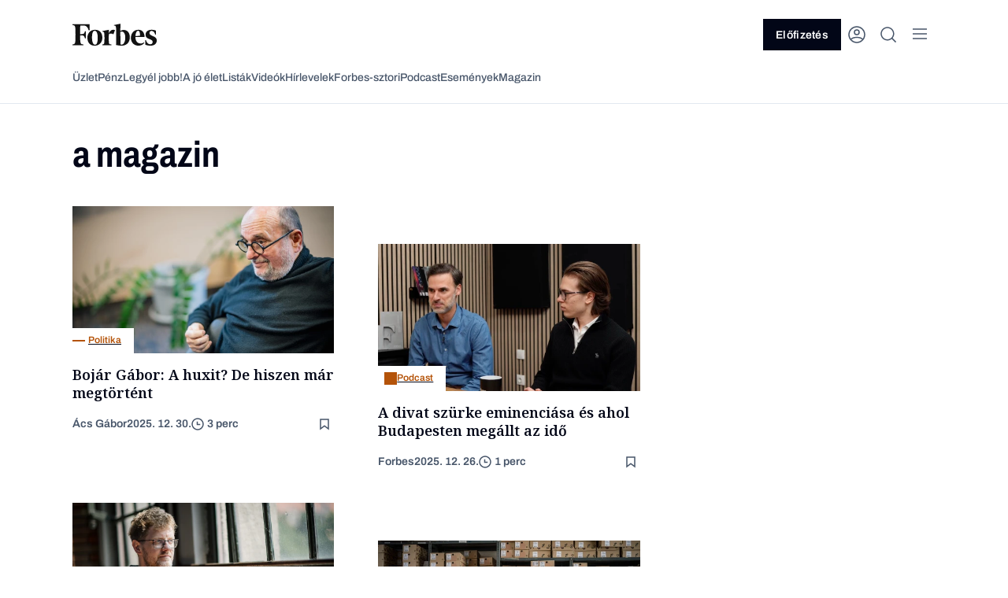

--- FILE ---
content_type: text/html; charset=utf-8
request_url: https://www.google.com/recaptcha/api2/aframe
body_size: 183
content:
<!DOCTYPE HTML><html><head><meta http-equiv="content-type" content="text/html; charset=UTF-8"></head><body><script nonce="9ubcypa-0h2Xly7RGqwqOQ">/** Anti-fraud and anti-abuse applications only. See google.com/recaptcha */ try{var clients={'sodar':'https://pagead2.googlesyndication.com/pagead/sodar?'};window.addEventListener("message",function(a){try{if(a.source===window.parent){var b=JSON.parse(a.data);var c=clients[b['id']];if(c){var d=document.createElement('img');d.src=c+b['params']+'&rc='+(localStorage.getItem("rc::a")?sessionStorage.getItem("rc::b"):"");window.document.body.appendChild(d);sessionStorage.setItem("rc::e",parseInt(sessionStorage.getItem("rc::e")||0)+1);localStorage.setItem("rc::h",'1768616912344');}}}catch(b){}});window.parent.postMessage("_grecaptcha_ready", "*");}catch(b){}</script></body></html>

--- FILE ---
content_type: image/svg+xml
request_url: https://forbes.hu/wp-content/themes/frontend/assets/icons/icon-chevron-right.svg
body_size: -253
content:
<svg width="24" height="24" viewBox="0 0 24 24" fill="none" xmlns="http://www.w3.org/2000/svg">
<path d="M9 4.5L16.5 12L9 19.5" stroke="#4B5563" stroke-width="1.5" stroke-linecap="square"/>
</svg>


--- FILE ---
content_type: image/svg+xml
request_url: https://forbes.hu/wp-content/themes/frontend/assets/icons/icon-search.svg
body_size: -34
content:
<svg width="24" height="24" viewBox="0 0 24 24" fill="none" xmlns="http://www.w3.org/2000/svg">
<path fill-rule="evenodd" clip-rule="evenodd" d="M10.8739 2.25C8.58647 2.25 6.39269 3.15869 4.7752 4.77618C3.15772 6.39366 2.24902 8.58744 2.24902 10.8749C2.24902 13.1624 3.15772 15.3562 4.7752 16.9736C6.39269 18.5911 8.58647 19.4998 10.8739 19.4998C12.9101 19.4998 14.8721 18.7798 16.4194 17.4808L20.4687 21.5301L20.9991 22.0605L22.0597 20.9998L21.5294 20.4695L17.48 16.4201C18.7789 14.8728 19.4988 12.911 19.4988 10.8749C19.4988 8.58744 18.5902 6.39366 16.9727 4.77618C15.3552 3.15869 13.1614 2.25 10.8739 2.25ZM5.83585 5.83683C7.17203 4.50064 8.98429 3.74998 10.8739 3.74998C12.7636 3.74998 14.5758 4.50064 15.912 5.83683C17.2482 7.17301 17.9989 8.98526 17.9989 10.8749C17.9989 12.7646 17.2482 14.5768 15.912 15.913C14.5758 17.2492 12.7636 17.9998 10.8739 17.9998C8.98429 17.9998 7.17203 17.2492 5.83585 15.913C4.49967 14.5768 3.74901 12.7646 3.74901 10.8749C3.74901 8.98526 4.49967 7.17301 5.83585 5.83683Z" fill="#4B5563"/>
</svg>
